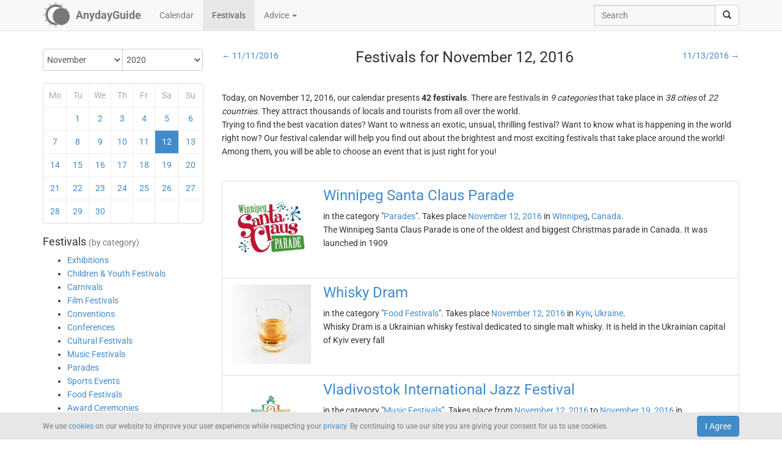

--- FILE ---
content_type: text/html; charset=UTF-8
request_url: https://anydayguide.com/festival/12-11-2016
body_size: 10222
content:
<!DOCTYPE html>
<html itemscope="itemscope" itemtype="https://schema.org/Article" lang="en" xmlns="http://www.w3.org/1999/xhtml" xml:lang="en" prefix="fb: http://ogp.me/ns/fb# og: http://ogp.me/ns#">
	<head>
	  	<meta http-equiv="content-type" content="text/html; charset=utf-8"/>
	  	<!--[if IE]><meta http-equiv="X-UA-Compatible" content="IE=edge,chrome=1"/><![endif]-->
	  	<title itemprop="name">AnydayGuide - Festivals for November 12, 2016</title>
	  	<meta name="description" itemprop="description" content="Check out our list of festivals, conferences, exhibitions, fairs, parades, and other fun events taking place around the world on November 12, 2016"/>
	  	<meta name="keywords" content="festivals, carnivals, film festivals, conventions, music festivals, parades, food and drink festivals, award ceremonies, fairs"/>
	  	<meta name="robots" content="all"/>
		<meta itemprop="author" content="AnydayGuide"/>
		<meta name="author" content="AnydayGuide"/>
		<meta name="viewport" content="width=device-width"/>
		<link rel="stylesheet" media="all" type="text/css" href="https://anydayguide.com/template/default/index.css?v=1.0262"/>
		<link rel="apple-touch-icon-precomposed" href="https://anydayguide.com/uploads/tools/apple-touch-icon-57x57-precomposed.png"/>
		<meta property="article:tag" content="festivals" />
		<meta property="article:tag" content="carnivals" />
		<meta property="article:tag" content="film festivals" />
		<meta property="article:tag" content="conventions" />
		<meta property="article:tag" content="music festivals" />
		<meta property="article:tag" content="parades" />
		<meta property="article:tag" content="food and drink festivals" />
		<meta property="article:tag" content="award ceremonies" />
		<meta property="article:tag" content="fairs" />
		<meta property="og:site_name" content="AnydayGuide"/>
		<meta property="og:title" content="AnydayGuide - Festivals for November 12, 2016"/>
		<meta property="og:description" content="Check out our list of festivals, conferences, exhibitions, fairs, parades, and other fun events taking place around the world on November 12, 2016"/>
		<meta property="og:image" content="https://anydayguide.com/uploads/tools/icon.png"/>
		<meta property="og:type" content="article"/>
		<meta property="og:url" content="https://anydayguide.com/festival/12-11-2016"/>
		<meta name="twitter:card" content="summary"/>
		<meta name="twitter:site" content="@AnydayGuide"/>
		<meta name="twitter:title" content="AnydayGuide - Festivals for November 12, 2016"/>
		<meta name="twitter:description" content="Check out our list of festivals, conferences, exhibitions, fairs, parades, and other fun events taking place around the world on November 12, 2016"/>
		<meta name="twitter:image:src" content="https://anydayguide.com/uploads/tools/icon.png"/>
		<meta name="twitter:domain" content="https://anydayguide.com"/>
		<meta name="twitter:creator" content="@AnydayGuide"/>
		<meta name="revisit-after" content="1 days"/>
		<meta name="msapplication-TileImage" content="https://anydayguide.com/uploads/tools/icon.png"/>
		<meta itemscope itemprop="mainEntityOfPage" itemType="https://schema.org/WebPage" itemid="https://anydayguide.com/festival/12-11-2016" content="AnydayGuide - Festivals for November 12, 2016"/>
		<link rel="shortcut icon" href="https://anydayguide.com/favicon.ico" type="image/x-icon"/>
		<link rel="alternate" href="https://anydayguide.com/rss.xml" type="application/rss+xml" title="AnydayGuide"/>
		<link rel="alternate" hreflang="en" href="https://anydayguide.com/festival/12-11-2016"/>
		<link rel="alternate" hreflang="x-default" href="https://anydayguide.com/festival/12-11-2016"/>
		<link rel="author" href="https://anydayguide.com/about"/>
		<link rel="publisher" href="https://anydayguide.com/about"/>
		<link rel="canonical" href="https://anydayguide.com/festival/12-11-2016"/>
		<link rel="preconnect" href="https://www.googletagmanager.com"/>
		<link rel="preconnect" href="https://stats.g.doubleclick.net"/>
		<link rel="preconnect" href="https://analytics.google.com"/>
		<link rel="dnsprefetch" href="https://pagead2.googlesyndication.com"/>
		<link rel="preconnect" href="https://fonts.gstatic.com"/>
		<link rel="dnsprefetch" href="https://td.doubleclick.net"/>
		<link rel="dnsprefetch" href="https://fonts.googleapis.com"/>
	</head>
	<body>
		<nav class="navbar navbar-default navbar-fixed-top hidden-print" role="navigation">
			<div class="container-fluid">
				<div class="container">
					<div class="navbar-header">
						<button type="button" class="navbar-toggle collapsed" data-toggle="collapse" data-target="#navbar" aria-expanded="false" role="button" aria-label="Top Menu" >
							<span class="sr-only"></span>
							<span class="icon-bar"></span>
							<span class="icon-bar"></span>
							<span class="icon-bar"></span>
						</button>
						<a class="navbar-brand" href="https://anydayguide.com" aria-label="AnydayGuide homepage">
							<span class="pull-left" style="margin-right: 10px; margin-top: -12px">
								<svg xmlns="http://www.w3.org/2000/svg" xmlns:xlink="http://www.w3.org/1999/xlink" height="44" viewBox="0 0 22 22" width="44"><g fill="#777"><path d="M10.688 2.15c-4.67.001-8.441 3.787-8.442 8.457s3.771 8.459 8.442 8.459c.671 0 1.322-.086 1.949-.234a7.315 7.315 0 0 1-2.655-1.672c-3.31-.352-5.902-3.151-5.902-6.553 0-3.64 2.967-6.591 6.608-6.591a6.54 6.54 0 0 1 3.07.764 7.315 7.315 0 0 1 1.365-.133 7.315 7.315 0 0 1 1.777.229 8.45 8.45 0 0 0-6.212-2.725z"/><circle cx="15.122" cy="11.961" r="6.967"/></g><path id="a" d="m10.706-.052.251 1.528h-.503z" fill="#777"/><g fill="#777"><use xlink:href="#a" transform="matrix(1.5 0 0 1.5 -5.353 -.356)"/><use xlink:href="#a" transform="rotate(30 14.153 .86) scale(1.5)"/><use xlink:href="#a" transform="rotate(60 13.775 6.128) scale(1.5)"/><use xlink:href="#a" transform="rotate(150 13.474 10.07) scale(1.5)"/><use xlink:href="#a" transform="matrix(-1.5 0 0 -1.5 26.806 21.527)"/><use xlink:href="#a" transform="rotate(-150 13.332 11.504) scale(1.5)"/><use xlink:href="#a" transform="rotate(-120 13.3 12.345) scale(1.5)"/><use xlink:href="#a" transform="matrix(0 -1.5 1.5 0 -.215 26.665)"/><use xlink:href="#a" transform="rotate(-60 13.031 15.4) scale(1.5)"/><use xlink:href="#a" transform="rotate(-30 12.651 20.839) scale(1.5)"/></g></svg>
							</span>
							<strong>AnydayGuide</strong>
						</a>
		        	</div>
					<div class="collapse navbar-collapse" id="navbar">
						<ul class="nav navbar-nav">
<li><a href="https://anydayguide.com">Calendar</a></li><li class="active"><a href="https://anydayguide.com/festival">Festivals</a></li><li class="dropdown"><a href="#" class="dropdown-toggle" data-toggle="dropdown">Advice <span class="caret"></span></a>
<ul class="dropdown-menu" role="menu"><li><a href="https://anydayguide.com/advice" title="All Advice">All Advice</a></li><li class="divider"></li><li><a href="https://anydayguide.com/1" title="Home &amp; Garden">Home &amp; Garden</a></li>
<li><a href="https://anydayguide.com/2" title="Recipes">Recipes</a></li>
<li><a href="https://anydayguide.com/3" title="Interior Design">Interior Design</a></li>
<li><a href="https://anydayguide.com/4" title="Health">Health</a></li>
<li><a href="https://anydayguide.com/5" title="Beaty &amp; Style">Beaty &amp; Style</a></li>
<li><a href="https://anydayguide.com/6" title="Dating &amp; Relationships">Dating &amp; Relationships</a></li>
<li><a href="https://anydayguide.com/7" title="Education &amp; Careers">Education &amp; Careers</a></li>
<li><a href="https://anydayguide.com/8" title="Kids &amp; Parenting">Kids &amp; Parenting</a></li>
<li><a href="https://anydayguide.com/9" title="Pets">Pets</a></li>
<li><a href="https://anydayguide.com/10" title="Tech">Tech</a></li>
<li><a href="https://anydayguide.com/11" title="Travel">Travel</a></li>
</ul>
</li>
</ul>
<ul class="nav navbar-nav navbar-right">
<li><form class="navbar-form navbar-left" role="search" method="get" action="https://anydayguide.com/search"><div class="input-group"><input type="text" class="form-control" name="q" placeholder="Search" id="search" /><span class="input-group-btn"><button class="btn btn-default" type="submit" aria-label="search"><span class="glyphicon glyphicon-search"></span></button></span></div></form></li></ul>

					</div>
				</div>
			</div>
		</nav>
		
		<div class="container">
			<article class="jumbotron" role="main">
			<div class="row row-offcanvas row-offcanvas-left">
<div class="col-xs-12 col-sm-5 col-md-3 sidebar-offcanvas"><div class="event calendar"><form method="post"><div class="input-group rounded">
	<div class="input-group-btn nbr">
<select name="month" class="form-control" onchange="submit()">
	<option value="0">January</option>
	<option value="1">February</option>
	<option value="2">March</option>
	<option value="3">April</option>
	<option value="4">May</option>
	<option value="5">June</option>
	<option value="6">July</option>
	<option value="7">August</option>
	<option value="8">September</option>
	<option value="9">October</option>
	<option value="10" selected="selected">November</option>
	<option value="11">December</option>
</select>
</div>	<div class="input-group-btn">
<select name="year" class="form-control" onchange="submit()">
	<option value="0">2020</option>
	<option value="1">2021</option>
	<option value="2">2022</option>
	<option value="3">2023</option>
	<option value="4">2024</option>
	<option value="5">2025</option>
	<option value="6">2026</option>
	<option value="7">2027</option>
	<option value="8">2028</option>
	<option value="9">2029</option>
	<option value="10">2030</option>
</select>
</div></div></form>
<div class="days">
<table style="width:100%;border:0" class="grid">
<colgroup><col style="width:14%" /><col style="width:14%" /><col style="width:14%" /><col style="width:14%" /><col style="width:14%" /><col style="width:15%" /><col style="width:15%" /></colgroup>
<tr><th>Mo</th><th>Tu</th><th>We</th><th>Th</th><th>Fr</th><th>Sa</th><th>Su</th></tr>
<tr>
<td>&nbsp;</td>
<td><a href="https://anydayguide.com/festival/01-11-2016" title="Festivals for November 1, 2016">1</a></td>
<td><a href="https://anydayguide.com/festival/02-11-2016" title="Festivals for November 2, 2016">2</a></td>
<td><a href="https://anydayguide.com/festival/03-11-2016" title="Festivals for November 3, 2016">3</a></td>
<td><a href="https://anydayguide.com/festival/04-11-2016" title="Festivals for November 4, 2016">4</a></td>
<td><a href="https://anydayguide.com/festival/05-11-2016" title="Festivals for November 5, 2016">5</a></td>
<td class="weekend"><a href="https://anydayguide.com/festival/06-11-2016" title="Festivals for November 6, 2016">6</a></td>
</tr>
<tr>
<td class="weekend"><a href="https://anydayguide.com/festival/07-11-2016" title="Festivals for November 7, 2016">7</a></td>
<td><a href="https://anydayguide.com/festival/08-11-2016" title="Festivals for November 8, 2016">8</a></td>
<td><a href="https://anydayguide.com/festival/09-11-2016" title="Festivals for November 9, 2016">9</a></td>
<td><a href="https://anydayguide.com/festival/10-11-2016" title="Festivals for November 10, 2016">10</a></td>
<td><a href="https://anydayguide.com/festival/11-11-2016" title="Festivals for November 11, 2016">11</a></td>
<td class="alert-info"><a href="https://anydayguide.com/festival/12-11-2016" title="Festivals for November 12, 2016">12</a></td>
<td class="weekend"><a href="https://anydayguide.com/festival/13-11-2016" title="Festivals for November 13, 2016">13</a></td>
</tr>
<tr>
<td class="weekend"><a href="https://anydayguide.com/festival/14-11-2016" title="Festivals for November 14, 2016">14</a></td>
<td><a href="https://anydayguide.com/festival/15-11-2016" title="Festivals for November 15, 2016">15</a></td>
<td><a href="https://anydayguide.com/festival/16-11-2016" title="Festivals for November 16, 2016">16</a></td>
<td><a href="https://anydayguide.com/festival/17-11-2016" title="Festivals for November 17, 2016">17</a></td>
<td><a href="https://anydayguide.com/festival/18-11-2016" title="Festivals for November 18, 2016">18</a></td>
<td><a href="https://anydayguide.com/festival/19-11-2016" title="Festivals for November 19, 2016">19</a></td>
<td class="weekend"><a href="https://anydayguide.com/festival/20-11-2016" title="Festivals for November 20, 2016">20</a></td>
</tr>
<tr>
<td class="weekend"><a href="https://anydayguide.com/festival/21-11-2016" title="Festivals for November 21, 2016">21</a></td>
<td><a href="https://anydayguide.com/festival/22-11-2016" title="Festivals for November 22, 2016">22</a></td>
<td><a href="https://anydayguide.com/festival/23-11-2016" title="Festivals for November 23, 2016">23</a></td>
<td><a href="https://anydayguide.com/festival/24-11-2016" title="Festivals for November 24, 2016">24</a></td>
<td><a href="https://anydayguide.com/festival/25-11-2016" title="Festivals for November 25, 2016">25</a></td>
<td><a href="https://anydayguide.com/festival/26-11-2016" title="Festivals for November 26, 2016">26</a></td>
<td class="weekend"><a href="https://anydayguide.com/festival/27-11-2016" title="Festivals for November 27, 2016">27</a></td>
</tr>
<tr>
<td class="weekend"><a href="https://anydayguide.com/festival/28-11-2016" title="Festivals for November 28, 2016">28</a></td>
<td><a href="https://anydayguide.com/festival/29-11-2016" title="Festivals for November 29, 2016">29</a></td>
<td><a href="https://anydayguide.com/festival/30-11-2016" title="Festivals for November 30, 2016">30</a></td>
<td>&nbsp;</td>
<td>&nbsp;</td>
<td>&nbsp;</td>
<td>&nbsp;</td>
</tr>
</table>
</div>
</div>
<h4>Festivals <small>(by category)</small></h4><nav><ul class="contentmenu">
<li><a href="https://anydayguide.com/festival/category/exhibitions" title="Exhibitions">Exhibitions</a></li>
<li><a href="https://anydayguide.com/festival/category/children-youth-festivals" title="Children &amp; Youth Festivals">Children &amp; Youth Festivals</a></li>
<li><a href="https://anydayguide.com/festival/category/carnivals" title="Carnivals">Carnivals</a></li>
<li><a href="https://anydayguide.com/festival/category/film-festivals" title="Film Festivals">Film Festivals</a></li>
<li><a href="https://anydayguide.com/festival/category/conventions" title="Conventions">Conventions</a></li>
<li><a href="https://anydayguide.com/festival/category/conferences" title="Conferences">Conferences</a></li>
<li><a href="https://anydayguide.com/festival/category/cultural-festivals" title="Cultural Festivals">Cultural Festivals</a></li>
<li><a href="https://anydayguide.com/festival/category/music-festivals" title="Music Festivals">Music Festivals</a></li>
<li><a href="https://anydayguide.com/festival/category/parades" title="Parades">Parades</a></li>
<li><a href="https://anydayguide.com/festival/category/sports-events" title="Sports Events">Sports Events</a></li>
<li><a href="https://anydayguide.com/festival/category/food-festivals" title="Food Festivals">Food Festivals</a></li>
<li><a href="https://anydayguide.com/festival/category/award-ceremonies" title="Award Ceremonies">Award Ceremonies</a></li>
<li><a href="https://anydayguide.com/festival/category/fairs" title="Fairs">Fairs</a></li>
<li><a href="https://anydayguide.com/festival/category/other-festivals" title="Other">Other Festivals</a></li>
</ul></nav>
<br /><ul class="list-group"><li class="list-group-item">&larr; <a href="https://anydayguide.com/festival/country">festivals by country</a></li><li class="list-group-item">&larr; <a href="https://anydayguide.com/festivals">all festivals</a></li></ul></div>
<div class="col-xs-12 col-sm-7 col-md-9">
<div class="row"><header>
					<div class="col-xs-12 col-sm-12 col-md-3 nw text-left"><a href="https://anydayguide.com/festival/11-11-2016">&larr; 11/11/2016</a></div>
					<div class="col-xs-12 col-sm-12 col-md-6"><h1 itemprop="headline">Festivals for November 12, 2016</h1></div>
					<div class="col-xs-12 col-sm-12 col-md-3 nw text-right"><a href="https://anydayguide.com/festival/13-11-2016">11/13/2016 &rarr;</a></div>
			</header></div>
<br /><p>Today, on November 12, 2016, our calendar presents <b>42 festivals</b>. There are festivals in <em>9 categories</em> that take place in <em>38 cities</em> of <em>22 countries</em>. They attract thousands of locals and tourists from all over the world.<br />Trying to find the best vacation dates? Want to witness an exotic, unsual, thrilling festival? Want to know what is happening in the world right now? Our festival calendar will help you find out about the brightest and most exciting festivals that take place around the world! Among them, you will be able to choose an event that is just right for you!</p><br /><section itemprop="articleBody"><ul class="list-group festival">
<li itemscope="itemscope" itemtype="http://schema.org/Event" class="list-group-item">
<h3 class="title"><a href="https://anydayguide.com/festival/893-winniped-santa-claus-parade" itemprop="url"><img src="//anydayguide.com/uploads/festivals/parades/winnipeg-santa-parade.jpg" alt="Winnipeg Santa Claus Parade" itemprop="image" width="130" /><span itemprop="name" class="link">Winnipeg Santa Claus Parade</span></a></h3> in the category "<a href="https://anydayguide.com/festival/category/parades">Parades</a>". Takes place  <a href="https://anydayguide.com/festival/12-11-2016">November 12, 2016</a> in <span itemprop="location" itemscope="itemscope" itemtype="http://schema.org/Place"><meta itemprop="name" content="Winnipeg Santa Claus Parade"/><span itemprop="address" itemscope itemtype="http://schema.org/PostalAddress"><meta itemprop="addressCountry" content="CA"/> <a href="https://anydayguide.com/festival/city/winnipeg"><span itemprop="addressLocality">WInnipeg</span></a>, </span></span>
 <span> <a href="https://anydayguide.com/festival/country/ca"><span>Canada</span></a>.</span><meta itemprop="startDate" content="2016-11-12"/>
<meta itemprop="endDate" content="2016-11-12"/>
<div itemprop="description">The Winnipeg Santa Claus Parade is one of the oldest and biggest Christmas parade in Canada. It was launched in 1909</div></li>
<li itemscope="itemscope" itemtype="http://schema.org/Event" class="list-group-item">
<h3 class="title"><a href="https://anydayguide.com/festival/310-whisky-dram" itemprop="url"><img src="//anydayguide.com/uploads/festivals/food-and-drinks/whisky-dram-festival-s.jpg" alt="Whisky Dram" itemprop="image" width="130" /><span itemprop="name" class="link">Whisky Dram</span></a></h3> in the category "<a href="https://anydayguide.com/festival/category/food-festivals">Food Festivals</a>". Takes place  <a href="https://anydayguide.com/festival/12-11-2016">November 12, 2016</a> in <span itemprop="location" itemscope="itemscope" itemtype="http://schema.org/Place"><meta itemprop="name" content="Whisky Dram"/><span itemprop="address" itemscope itemtype="http://schema.org/PostalAddress"><meta itemprop="addressCountry" content="UA"/> <a href="https://anydayguide.com/festival/city/kyiv"><span itemprop="addressLocality">Kyiv</span></a>, </span></span>
 <span> <a href="https://anydayguide.com/festival/country/ua"><span>Ukraine</span></a>.</span><meta itemprop="startDate" content="2016-11-12"/>
<meta itemprop="endDate" content="2016-11-12"/>
<div itemprop="description">Whisky Dram is a Ukrainian whisky festival dedicated to single malt whisky. It is held in the Ukrainian capital of Kyiv every fall</div></li>
<li itemscope="itemscope" itemtype="http://schema.org/Event" class="list-group-item">
<h3 class="title"><a href="https://anydayguide.com/festival/2695-vladivostok-international-jazz-festival" itemprop="url"><img src="//anydayguide.com/uploads/festivals/music/vladivostok-jazz.jpg" alt="Vladivostok International Jazz Festival" itemprop="image" width="130" /><span itemprop="name" class="link">Vladivostok International Jazz Festival</span></a></h3> in the category "<a href="https://anydayguide.com/festival/category/music-festivals">Music Festivals</a>". Takes place from <a href="https://anydayguide.com/festival/12-11-2016">November 12, 2016</a> to <a href="https://anydayguide.com/festival/19-11-2016">November 19, 2016</a> in <span itemprop="location" itemscope="itemscope" itemtype="http://schema.org/Place"><meta itemprop="name" content="Vladivostok International Jazz Festival"/><span itemprop="address" itemscope itemtype="http://schema.org/PostalAddress"><meta itemprop="addressCountry" content="RU"/> <a href="https://anydayguide.com/festival/city/vladivostok"><span itemprop="addressLocality">Vladivostok</span></a>, </span></span>
 <span> <a href="https://anydayguide.com/festival/country/ru"><span>Russia</span></a>.</span><meta itemprop="startDate" content="2016-11-12"/>
<meta itemprop="endDate" content="2016-11-19"/>
<div itemprop="description">The Vladivostok International Jazz Festival is one of the most important cultural events in Primorsky Krai. It has been held every November since 2004</div></li>
<li itemscope="itemscope" itemtype="http://schema.org/Event" class="list-group-item">
<h3 class="title"><a href="https://anydayguide.com/festival/814-glow-eindhoven" itemprop="url"><img src="//anydayguide.com/uploads/festivals/other/glow-eindhoven.jpg" alt="GLOW Eindhoven" itemprop="image" width="130" /><span itemprop="name" class="link">GLOW Eindhoven</span></a></h3> in the category "<a href="https://anydayguide.com/festival/category/other-festivals">Other</a>". Takes place from <a href="https://anydayguide.com/festival/12-11-2016">November 12, 2016</a> to <a href="https://anydayguide.com/festival/19-11-2016">November 19, 2016</a> in <span itemprop="location" itemscope="itemscope" itemtype="http://schema.org/Place"><meta itemprop="name" content="GLOW Eindhoven"/><span itemprop="address" itemscope itemtype="http://schema.org/PostalAddress"><meta itemprop="addressCountry" content="NL"/> <a href="https://anydayguide.com/festival/city/eindhoven"><span itemprop="addressLocality">Eindhoven</span></a>, </span></span>
 <span> <a href="https://anydayguide.com/festival/country/nl"><span>Netherlands</span></a>.</span><meta itemprop="startDate" content="2016-11-12"/>
<meta itemprop="endDate" content="2016-11-19"/>
<div itemprop="description">GLOW Eindhoven is an annual light festival held in the Dutch city of Eindhoven. It was launched in 2006</div></li>
<li itemscope="itemscope" itemtype="http://schema.org/Event" class="list-group-item">
<h3 class="title"><a href="https://anydayguide.com/festival/1450-istanbul-book-fair" itemprop="url"><img src="//anydayguide.com/uploads/festivals/markets/istanbul-book-fair.jpg" alt="Istanbul Book Fair" itemprop="image" width="130" /><span itemprop="name" class="link">Istanbul Book Fair</span></a></h3> in the category "<a href="https://anydayguide.com/festival/category/fairs">Fairs</a>". Takes place from <a href="https://anydayguide.com/festival/12-11-2016">November 12, 2016</a> to <a href="https://anydayguide.com/festival/20-11-2016">November 20, 2016</a> in <span itemprop="location" itemscope="itemscope" itemtype="http://schema.org/Place"><meta itemprop="name" content="Istanbul Book Fair"/><span itemprop="address" itemscope itemtype="http://schema.org/PostalAddress"><meta itemprop="addressCountry" content="TR"/> <a href="https://anydayguide.com/festival/city/istanbul"><span itemprop="addressLocality">Istanbul</span></a>, </span></span>
 <span> <a href="https://anydayguide.com/festival/country/tr"><span>Turkey</span></a>.</span><meta itemprop="startDate" content="2016-11-12"/>
<meta itemprop="endDate" content="2016-11-20"/>
<div itemprop="description">The Istanbul Book Fair is the largest event of its kind in Turkey and one of the most attended book fairs in Europe</div></li>
<li itemscope="itemscope" itemtype="http://schema.org/Event" class="list-group-item">
<h3 class="title"><a href="https://anydayguide.com/festival/877-adelaide-christmas-pageant" itemprop="url"><img src="//anydayguide.com/uploads/festivals/parades/adelaide-christmas-pageant.jpg" alt="Adelaide Christmas Pageant" itemprop="image" width="130" /><span itemprop="name" class="link">Adelaide Christmas Pageant</span></a></h3> in the category "<a href="https://anydayguide.com/festival/category/parades">Parades</a>". Takes place  <a href="https://anydayguide.com/festival/12-11-2016">November 12, 2016</a> in <span itemprop="location" itemscope="itemscope" itemtype="http://schema.org/Place"><meta itemprop="name" content="Adelaide Christmas Pageant"/><span itemprop="address" itemscope itemtype="http://schema.org/PostalAddress"><meta itemprop="addressCountry" content="AU"/> <a href="https://anydayguide.com/festival/city/adelaide"><span itemprop="addressLocality">Adelaide</span></a>, </span></span>
 <span> <a href="https://anydayguide.com/festival/country/au"><span>Australia</span></a>.</span><meta itemprop="startDate" content="2016-11-12"/>
<meta itemprop="endDate" content="2016-11-12"/>
<div itemprop="description">The Adelaide Christmas Pageant is a large Christmas parade that kicks off the Christmas season in Australia</div></li>
<li itemscope="itemscope" itemtype="http://schema.org/Event" class="list-group-item">
<h3 class="title"><a href="https://anydayguide.com/festival/354-san-miniato-white-truffle-fair" itemprop="url"><img src="//anydayguide.com/uploads/festivals/markets/white-truffle-fair-san-miniato.jpg" alt="White Truffle Fair in San Miniato" itemprop="image" width="130" /><span itemprop="name" class="link">White Truffle Fair in San Miniato</span></a></h3> in the category "<a href="https://anydayguide.com/festival/category/fairs">Fairs</a>". Takes place from <a href="https://anydayguide.com/festival/12-11-2016">November 12, 2016</a> to <a href="https://anydayguide.com/festival/27-11-2016">November 27, 2016</a> in <span itemprop="location" itemscope="itemscope" itemtype="http://schema.org/Place"><meta itemprop="name" content="White Truffle Fair in San Miniato"/><span itemprop="address" itemscope itemtype="http://schema.org/PostalAddress"><meta itemprop="addressCountry" content="IT"/> <a href="https://anydayguide.com/festival/city/san-miniato"><span itemprop="addressLocality">San Miniato</span></a>, </span></span>
 <span> <a href="https://anydayguide.com/festival/country/it"><span>Italy</span></a>.</span><meta itemprop="startDate" content="2016-11-12"/>
<meta itemprop="endDate" content="2016-11-27"/>
<div itemprop="description">The White Truffle Fair in San Miniato is one of the largest truffle festivals in Italy. It is held during the last three weekends in November</div></li>
<li itemscope="itemscope" itemtype="http://schema.org/Event" class="list-group-item">
<h3 class="title"><a href="https://anydayguide.com/festival/534-camerimage" itemprop="url"><img src="//anydayguide.com/uploads/festivals/film/camerimage.jpg" alt="Camerimage" itemprop="image" width="130" /><span itemprop="name" class="link">Camerimage</span></a></h3> in the category "<a href="https://anydayguide.com/festival/category/film-festivals">Film Festivals</a>". Takes place from <a href="https://anydayguide.com/festival/12-11-2016">November 12, 2016</a> to <a href="https://anydayguide.com/festival/19-11-2016">November 19, 2016</a> in <span itemprop="location" itemscope="itemscope" itemtype="http://schema.org/Place"><meta itemprop="name" content="Camerimage"/><span itemprop="address" itemscope itemtype="http://schema.org/PostalAddress"><meta itemprop="addressCountry" content="PL"/> <a href="https://anydayguide.com/festival/city/bydgoszcz"><span itemprop="addressLocality">Bydgoszcz</span></a>, </span></span>
 <span> <a href="https://anydayguide.com/festival/country/pl"><span>Poland</span></a>.</span><meta itemprop="startDate" content="2016-11-12"/>
<meta itemprop="endDate" content="2016-11-19"/>
<div itemprop="description">Camerimage is an international film festival held in Poland every November, it is dedicated to cinematography as an art</div></li>
<li itemscope="itemscope" itemtype="http://schema.org/Event" class="list-group-item">
<h3 class="title"><a href="https://anydayguide.com/festival/639-zagreb-film-festival" itemprop="url"><img src="//anydayguide.com/uploads/festivals/film/zagreb-logo.jpg" alt="Zagreb Film Festival" itemprop="image" width="130" /><span itemprop="name" class="link">Zagreb Film Festival</span></a></h3> in the category "<a href="https://anydayguide.com/festival/category/film-festivals">Film Festivals</a>". Takes place from <a href="https://anydayguide.com/festival/12-11-2016">November 12, 2016</a> to <a href="https://anydayguide.com/festival/20-11-2016">November 20, 2016</a> in <span itemprop="location" itemscope="itemscope" itemtype="http://schema.org/Place"><meta itemprop="name" content="Zagreb Film Festival"/><span itemprop="address" itemscope itemtype="http://schema.org/PostalAddress"><meta itemprop="addressCountry" content="HR"/> <a href="https://anydayguide.com/festival/city/zagreb"><span itemprop="addressLocality">Zagreb</span></a>, </span></span>
 <span> <a href="https://anydayguide.com/festival/country/hr"><span>Croatia</span></a>.</span><meta itemprop="startDate" content="2016-11-12"/>
<meta itemprop="endDate" content="2016-11-20"/>
<div itemprop="description">The Zagreb Film Festival is an annual international film festival held in the capital of Croatia. It was inaugurated in 2003</div></li>
<li itemscope="itemscope" itemtype="http://schema.org/Event" class="list-group-item">
<h3 class="title"><a href="https://anydayguide.com/festival/542-cork-film-festival" itemprop="url"><img src="//anydayguide.com/uploads/festivals/film/cork-international-film-festival.jpg" alt="Cork International Film Festival" itemprop="image" width="130" /><span itemprop="name" class="link">Cork International Film Festival</span></a></h3> in the category "<a href="https://anydayguide.com/festival/category/film-festivals">Film Festivals</a>". Takes place from <a href="https://anydayguide.com/festival/11-11-2016">November 11, 2016</a> to <a href="https://anydayguide.com/festival/20-11-2016">November 20, 2016</a> in <span itemprop="location" itemscope="itemscope" itemtype="http://schema.org/Place"><meta itemprop="name" content="Cork International Film Festival"/><span itemprop="address" itemscope itemtype="http://schema.org/PostalAddress"><meta itemprop="addressCountry" content="IE"/> <a href="https://anydayguide.com/festival/city/cork"><span itemprop="addressLocality">Cork</span></a>, </span></span>
 <span> <a href="https://anydayguide.com/festival/country/ie"><span>Ireland</span></a>.</span><meta itemprop="startDate" content="2016-11-11"/>
<meta itemprop="endDate" content="2016-11-20"/>
<div itemprop="description">The Cork International Film Festival is an annual film festival held in Ireland, it is the largest and oldest-running film festival in the country</div></li>
<li itemscope="itemscope" itemtype="http://schema.org/Event" class="list-group-item">
<h3 class="title"><a href="https://anydayguide.com/festival/1907-novacon" itemprop="url"><img src="//anydayguide.com/uploads/festivals/conventions/novacon.jpg" alt="Novacon" itemprop="image" width="130" /><span itemprop="name" class="link">Novacon</span></a></h3> in the category "<a href="https://anydayguide.com/festival/category/conventions">Conventions</a>". Takes place from <a href="https://anydayguide.com/festival/11-11-2016">November 11, 2016</a> to <a href="https://anydayguide.com/festival/13-11-2016">November 13, 2016</a> in <span itemprop="location" itemscope="itemscope" itemtype="http://schema.org/Place"><meta itemprop="name" content="Novacon"/><span itemprop="address" itemscope itemtype="http://schema.org/PostalAddress"><meta itemprop="addressCountry" content="GB"/> <a href="https://anydayguide.com/festival/city/nottingham"><span itemprop="addressLocality">Nottingham</span></a>, </span></span>
 <span> <a href="https://anydayguide.com/festival/country/gb"><span>United Kingdom</span></a>.</span><meta itemprop="startDate" content="2016-11-11"/>
<meta itemprop="endDate" content="2016-11-13"/>
<div itemprop="description">Novacon is an annual science fiction convention held in the English Midlands. It was launched in 1971</div></li>
<li itemscope="itemscope" itemtype="http://schema.org/Event" class="list-group-item">
<h3 class="title"><a href="https://anydayguide.com/festival/1298-rhode-island-comic-con" itemprop="url"><img src="//anydayguide.com/uploads/festivals/conventions/rhode-island-comic-con.png" alt="Rhode Island Comic Con" itemprop="image" width="130" /><span itemprop="name" class="link">Rhode Island Comic Con</span></a></h3> in the category "<a href="https://anydayguide.com/festival/category/conventions">Conventions</a>". Takes place from <a href="https://anydayguide.com/festival/11-11-2016">November 11, 2016</a> to <a href="https://anydayguide.com/festival/13-11-2016">November 13, 2016</a> in <span itemprop="location" itemscope="itemscope" itemtype="http://schema.org/Place"><meta itemprop="name" content="Rhode Island Comic Con"/><span itemprop="address" itemscope itemtype="http://schema.org/PostalAddress"><meta itemprop="addressCountry" content="US"/> <a href="https://anydayguide.com/festival/city/providence"><span itemprop="addressLocality">Providence</span></a>, </span></span>
 <span> <a href="https://anydayguide.com/festival/country/us"><span>USA</span></a>.</span><meta itemprop="startDate" content="2016-11-11"/>
<meta itemprop="endDate" content="2016-11-13"/>
<div itemprop="description">Rhode Island Comic Con is an annual three-day fan convention held in Providence. It was inaugurated in 2012</div></li>
<li itemscope="itemscope" itemtype="http://schema.org/Event" class="list-group-item">
<h3 class="title"><a href="https://anydayguide.com/festival/495-budapest-christmas-market" itemprop="url"><img src="//anydayguide.com/uploads/festivals/markets/budapest-christmas.jpg" alt="Budapest Christmas Market" itemprop="image" width="130" /><span itemprop="name" class="link">Budapest Christmas Market</span></a></h3> in the category "<a href="https://anydayguide.com/festival/category/fairs">Fairs</a>". Takes place from <a href="https://anydayguide.com/festival/11-11-2016">November 11, 2016</a> to <a href="https://anydayguide.com/festival/06-01-2017">January 6, 2017</a> in <span itemprop="location" itemscope="itemscope" itemtype="http://schema.org/Place"><meta itemprop="name" content="Budapest Christmas Market"/><span itemprop="address" itemscope itemtype="http://schema.org/PostalAddress"><meta itemprop="addressCountry" content="HU"/> <a href="https://anydayguide.com/festival/city/budapest"><span itemprop="addressLocality">Budapest</span></a>, </span></span>
 <span> <a href="https://anydayguide.com/festival/country/hu"><span>Hungary</span></a>.</span><meta itemprop="startDate" content="2016-11-11"/>
<meta itemprop="endDate" content="2017-01-06"/>
<div itemprop="description">The Vörösmarty Square Christmas Market is the largest Christmas market in Budapest. It is considered one of the best in Europe</div></li>
<li itemscope="itemscope" itemtype="http://schema.org/Event" class="list-group-item">
<h3 class="title"><a href="https://anydayguide.com/festival/2239-interfolk-in-russia" itemprop="url"><img src="//anydayguide.com/uploads/festivals/cultural/interfolk.jpg" alt="INTERFOLK in Russia International Folklore Festival" itemprop="image" width="130" /><span itemprop="name" class="link">INTERFOLK in Russia International Folklore Festival</span></a></h3> in the category "<a href="https://anydayguide.com/festival/category/cultural-festivals">Cultural Festivals</a>". Takes place from <a href="https://anydayguide.com/festival/11-11-2016">November 11, 2016</a> to <a href="https://anydayguide.com/festival/15-11-2016">November 15, 2016</a> in <span itemprop="location" itemscope="itemscope" itemtype="http://schema.org/Place"><meta itemprop="name" content="INTERFOLK in Russia International Folklore Festival"/><span itemprop="address" itemscope itemtype="http://schema.org/PostalAddress"><meta itemprop="addressCountry" content="RU"/> <a href="https://anydayguide.com/festival/city/saint-petersburg"><span itemprop="addressLocality">Saint Petersburg</span></a>, </span></span>
 <span> <a href="https://anydayguide.com/festival/country/ru"><span>Russia</span></a>.</span><meta itemprop="startDate" content="2016-11-11"/>
<meta itemprop="endDate" content="2016-11-15"/>
<div itemprop="description">The INTERFOLK in Russia International Folklore Festival is held every fall in Russia&#039;s cultural capital of Saint Petersburg</div></li>
<li itemscope="itemscope" itemtype="http://schema.org/Event" class="list-group-item">
<h3 class="title"><a href="https://anydayguide.com/festival/216-tallin-black-nights-film-festival" itemprop="url"><img src="//anydayguide.com/uploads/festivals/film/poff.png" alt="Tallinn Black Nights Film Festival" itemprop="image" width="130" /><span itemprop="name" class="link">Tallinn Black Nights Film Festival</span></a></h3> in the category "<a href="https://anydayguide.com/festival/category/film-festivals">Film Festivals</a>". Takes place from <a href="https://anydayguide.com/festival/11-11-2016">November 11, 2016</a> to <a href="https://anydayguide.com/festival/27-11-2016">November 27, 2016</a> in <span itemprop="location" itemscope="itemscope" itemtype="http://schema.org/Place"><meta itemprop="name" content="Tallinn Black Nights Film Festival"/><span itemprop="address" itemscope itemtype="http://schema.org/PostalAddress"><meta itemprop="addressCountry" content="EE"/> <a href="https://anydayguide.com/festival/city/tallinn"><span itemprop="addressLocality">Tallinn</span></a>, </span></span>
 <span> <a href="https://anydayguide.com/festival/country/ee"><span>Estonia</span></a>.</span><meta itemprop="startDate" content="2016-11-11"/>
<meta itemprop="endDate" content="2016-11-27"/>
<div itemprop="description">The Tallinn Black Nights Film Festival is the only A list international film festival in the Baltic region. It was inaugurated in 1997</div></li>
<li itemscope="itemscope" itemtype="http://schema.org/Event" class="list-group-item">
<h3 class="title"><a href="https://anydayguide.com/festival/1309-fan-expo-vancouver" itemprop="url"><img src="//anydayguide.com/uploads/festivals/conventions/fan-expo-vancouver.png" alt="Fan Expo Vancouver" itemprop="image" width="130" /><span itemprop="name" class="link">Fan Expo Vancouver</span></a></h3> in the category "<a href="https://anydayguide.com/festival/category/conventions">Conventions</a>". Takes place from <a href="https://anydayguide.com/festival/11-11-2016">November 11, 2016</a> to <a href="https://anydayguide.com/festival/13-11-2016">November 13, 2016</a> in <span itemprop="location" itemscope="itemscope" itemtype="http://schema.org/Place"><meta itemprop="name" content="Fan Expo Vancouver"/><span itemprop="address" itemscope itemtype="http://schema.org/PostalAddress"><meta itemprop="addressCountry" content="CA"/> <a href="https://anydayguide.com/festival/city/vancouver"><span itemprop="addressLocality">Vancouver</span></a>, </span></span>
 <span> <a href="https://anydayguide.com/festival/country/ca"><span>Canada</span></a>.</span><meta itemprop="startDate" content="2016-11-11"/>
<meta itemprop="endDate" content="2016-11-13"/>
<div itemprop="description">Fan Expo Vancouver is an annual fan convention held in Vancouver, British Columbia. It is run by Informa PLC</div></li>
<li itemscope="itemscope" itemtype="http://schema.org/Event" class="list-group-item">
<h3 class="title"><a href="https://anydayguide.com/festival/2648-london-jazz-festival" itemprop="url"><img src="//anydayguide.com/uploads/festivals/music/london-jazz-festival.jpg" alt="London Jazz Festival" itemprop="image" width="130" /><span itemprop="name" class="link">London Jazz Festival</span></a></h3> in the category "<a href="https://anydayguide.com/festival/category/music-festivals">Music Festivals</a>". Takes place from <a href="https://anydayguide.com/festival/11-11-2016">November 11, 2016</a> to <a href="https://anydayguide.com/festival/20-11-2016">November 20, 2016</a> in <span itemprop="location" itemscope="itemscope" itemtype="http://schema.org/Place"><meta itemprop="name" content="London Jazz Festival"/><span itemprop="address" itemscope itemtype="http://schema.org/PostalAddress"><meta itemprop="addressCountry" content="GB"/> <a href="https://anydayguide.com/festival/city/london"><span itemprop="addressLocality">London</span></a>, </span></span>
 <span> <a href="https://anydayguide.com/festival/country/gb"><span>United Kingdom</span></a>.</span><meta itemprop="startDate" content="2016-11-11"/>
<meta itemprop="endDate" content="2016-11-20"/>
<div itemprop="description">London Jazz Festival is held in the capital of the UK every November since 1992. It started as part of the Camden Festival</div></li>
<li itemscope="itemscope" itemtype="http://schema.org/Event" class="list-group-item">
<h3 class="title"><a href="https://anydayguide.com/festival/738-glasgow-christmas-market" itemprop="url"><img src="//anydayguide.com/uploads/festivals/markets/glasgow-christmas-market-s.jpg" alt="Glasgow Christmas Market" itemprop="image" width="130" /><span itemprop="name" class="link">Glasgow Christmas Market</span></a></h3> in the category "<a href="https://anydayguide.com/festival/category/fairs">Fairs</a>". Takes place from <a href="https://anydayguide.com/festival/11-11-2016">November 11, 2016</a> to <a href="https://anydayguide.com/festival/22-12-2016">December 22, 2016</a> in <span itemprop="location" itemscope="itemscope" itemtype="http://schema.org/Place"><meta itemprop="name" content="Glasgow Christmas Market"/><span itemprop="address" itemscope itemtype="http://schema.org/PostalAddress"><meta itemprop="addressCountry" content="GB"/> <a href="https://anydayguide.com/festival/city/glasgow"><span itemprop="addressLocality">Glasgow</span></a>, </span></span>
 <span> <a href="https://anydayguide.com/festival/country/gb"><span>United Kingdom</span></a>.</span><meta itemprop="startDate" content="2016-11-11"/>
<meta itemprop="endDate" content="2016-12-22"/>
<div itemprop="description">One of the largest Christmas markets in Scotland is held in Glasgow. The Glasgow Christmas market takes place in St. Enoch Square</div></li>
<li itemscope="itemscope" itemtype="http://schema.org/Event" class="list-group-item">
<h3 class="title"><a href="https://anydayguide.com/festival/1016-sao-paulo-motor-show" itemprop="url"><img src="//anydayguide.com/uploads/festivals/exhibitions/sda-s.jpg" alt="São Paulo International Motor Show" itemprop="image" width="130" /><span itemprop="name" class="link">São Paulo International Motor Show</span></a></h3> in the category "<a href="https://anydayguide.com/festival/category/exhibitions">Exhibitions</a>". Takes place from <a href="https://anydayguide.com/festival/10-11-2016">November 10, 2016</a> to <a href="https://anydayguide.com/festival/20-11-2016">November 20, 2016</a> in <span itemprop="location" itemscope="itemscope" itemtype="http://schema.org/Place"><meta itemprop="name" content="São Paulo International Motor Show"/><span itemprop="address" itemscope itemtype="http://schema.org/PostalAddress"><meta itemprop="addressCountry" content="BR"/> <a href="https://anydayguide.com/festival/city/sao-paulo"><span itemprop="addressLocality">São Paulo</span></a>, </span></span>
 <span> <a href="https://anydayguide.com/festival/country/br"><span>Brazil</span></a>.</span><meta itemprop="startDate" content="2016-11-10"/>
<meta itemprop="endDate" content="2016-11-20"/>
<div itemprop="description">The São Paulo International Motor Show takes place every October or November since 1960</div></li>
<li itemscope="itemscope" itemtype="http://schema.org/Event" class="list-group-item">
<h3 class="title"><a href="https://anydayguide.com/festival/1343-nyc-horror-film-festival" itemprop="url"><img src="//anydayguide.com/uploads/festivals/film/nyc-horror.jpg" alt="New York City Horror Film Festival" itemprop="image" width="130" /><span itemprop="name" class="link">New York City Horror Film Festival</span></a></h3> in the category "<a href="https://anydayguide.com/festival/category/film-festivals">Film Festivals</a>". Takes place from <a href="https://anydayguide.com/festival/10-11-2016">November 10, 2016</a> to <a href="https://anydayguide.com/festival/13-11-2016">November 13, 2016</a> in <span itemprop="location" itemscope="itemscope" itemtype="http://schema.org/Place"><meta itemprop="name" content="New York City Horror Film Festival"/><span itemprop="address" itemscope itemtype="http://schema.org/PostalAddress"><meta itemprop="addressCountry" content="US"/> <a href="https://anydayguide.com/festival/city/new-york"><span itemprop="addressLocality">New York</span></a>, </span></span>
 <span> <a href="https://anydayguide.com/festival/country/us"><span>USA</span></a>.</span><meta itemprop="startDate" content="2016-11-10"/>
<meta itemprop="endDate" content="2016-11-13"/>
<div itemprop="description">The New York City Horror Film Festival is held every November since 2001, it is one of the most respectable genre film festivals</div></li>
<li itemscope="itemscope" itemtype="http://schema.org/Event" class="list-group-item">
<h3 class="title"><a href="https://anydayguide.com/festival/712-dublin-book-festival" itemprop="url"><img src="//anydayguide.com/uploads/festivals/cultural/dublin-book-festival.jpg" alt="Dublin Book Festival" itemprop="image" width="130" /><span itemprop="name" class="link">Dublin Book Festival</span></a></h3> in the category "<a href="https://anydayguide.com/festival/category/cultural-festivals">Cultural Festivals</a>". Takes place from <a href="https://anydayguide.com/festival/10-11-2016">November 10, 2016</a> to <a href="https://anydayguide.com/festival/13-11-2016">November 13, 2016</a> in <span itemprop="location" itemscope="itemscope" itemtype="http://schema.org/Place"><meta itemprop="name" content="Dublin Book Festival"/><span itemprop="address" itemscope itemtype="http://schema.org/PostalAddress"><meta itemprop="addressCountry" content="IE"/> <a href="https://anydayguide.com/festival/city/dublin"><span itemprop="addressLocality">Dublin</span></a>, </span></span>
 <span> <a href="https://anydayguide.com/festival/country/ie"><span>Ireland</span></a>.</span><meta itemprop="startDate" content="2016-11-10"/>
<meta itemprop="endDate" content="2016-11-13"/>
<div itemprop="description">The Dublin Book Festival is an annual literary festival held in the capital of Ireland since 2006. It takes place in the Temple Bar district</div></li>
<li itemscope="itemscope" itemtype="http://schema.org/Event" class="list-group-item">
<h3 class="title"><a href="https://anydayguide.com/festival/880-fieracavalli" itemprop="url"><img src="//anydayguide.com/uploads/festivals/exhibitions/fieracavalli.jpg" alt="Fieracavalli" itemprop="image" width="130" /><span itemprop="name" class="link">Fieracavalli</span></a></h3> in the category "<a href="https://anydayguide.com/festival/category/exhibitions">Exhibitions</a>". Takes place from <a href="https://anydayguide.com/festival/10-11-2016">November 10, 2016</a> to <a href="https://anydayguide.com/festival/13-11-2016">November 13, 2016</a> in <span itemprop="location" itemscope="itemscope" itemtype="http://schema.org/Place"><meta itemprop="name" content="Fieracavalli"/><span itemprop="address" itemscope itemtype="http://schema.org/PostalAddress"><meta itemprop="addressCountry" content="IT"/> <a href="https://anydayguide.com/festival/city/verona"><span itemprop="addressLocality">Verona</span></a>, </span></span>
 <span> <a href="https://anydayguide.com/festival/country/it"><span>Italy</span></a>.</span><meta itemprop="startDate" content="2016-11-10"/>
<meta itemprop="endDate" content="2016-11-13"/>
<div itemprop="description">Fieracavalli is an annual equestrian show held in Verona, Italy. It is the country&#039;s most important equestrian event</div></li>
<li itemscope="itemscope" itemtype="http://schema.org/Event" class="list-group-item">
<h3 class="title"><a href="https://anydayguide.com/festival/292-taste-of-melbourne" itemprop="url"><img src="//anydayguide.com/uploads/festivals/food-and-drinks/taste-of-melbourne-s.jpg" alt="Taste of Melbourne" itemprop="image" width="130" /><span itemprop="name" class="link">Taste of Melbourne</span></a></h3> in the category "<a href="https://anydayguide.com/festival/category/food-festivals">Food Festivals</a>". Takes place from <a href="https://anydayguide.com/festival/10-11-2016">November 10, 2016</a> to <a href="https://anydayguide.com/festival/13-11-2016">November 13, 2016</a> in <span itemprop="location" itemscope="itemscope" itemtype="http://schema.org/Place"><meta itemprop="name" content="Taste of Melbourne"/><span itemprop="address" itemscope itemtype="http://schema.org/PostalAddress"><meta itemprop="addressCountry" content="AU"/> <a href="https://anydayguide.com/festival/city/melbourne"><span itemprop="addressLocality">Melbourne</span></a>, </span></span>
 <span> <a href="https://anydayguide.com/festival/country/au"><span>Australia</span></a>.</span><meta itemprop="startDate" content="2016-11-10"/>
<meta itemprop="endDate" content="2016-11-13"/>
<div itemprop="description">Taste of Melbourne is an annual food festival held in Melbourne every November</div></li>
<li itemscope="itemscope" itemtype="http://schema.org/Event" class="list-group-item">
<h3 class="title"><a href="https://anydayguide.com/festival/494-golden-horse" itemprop="url"><img src="//anydayguide.com/uploads/festivals/film/golden-horse.png" alt="Taipei Golden Horse Film Festival and Awards" itemprop="image" width="130" /><span itemprop="name" class="link">Taipei Golden Horse Film Festival and Awards</span></a></h3> in the category "<a href="https://anydayguide.com/festival/category/film-festivals">Film Festivals</a>". Takes place from <a href="https://anydayguide.com/festival/09-11-2016">November 9, 2016</a> to <a href="https://anydayguide.com/festival/29-11-2016">November 29, 2016</a> in <span itemprop="location" itemscope="itemscope" itemtype="http://schema.org/Place"><meta itemprop="name" content="Taipei Golden Horse Film Festival and Awards"/><span itemprop="address" itemscope itemtype="http://schema.org/PostalAddress"><meta itemprop="addressCountry" content="TW"/> <a href="https://anydayguide.com/festival/city/taipei"><span itemprop="addressLocality">Taipei</span></a>, </span></span>
 <span> <a href="https://anydayguide.com/festival/country/tw"><span>Taiwan</span></a>.</span><meta itemprop="startDate" content="2016-11-09"/>
<meta itemprop="endDate" content="2016-11-29"/>
<div itemprop="description">The Taipei Golden Horse Film Festival and Awards is held annually in the capital of Taiwan, it was inaugurated in 1962</div></li>
<li itemscope="itemscope" itemtype="http://schema.org/Event" class="list-group-item">
<h3 class="title"><a href="https://anydayguide.com/festival/616-stockholm-film-festival" itemprop="url"><img src="//anydayguide.com/uploads/festivals/film/stockholm.jpg" alt="Stockholm International Film Festival" itemprop="image" width="130" /><span itemprop="name" class="link">Stockholm International Film Festival</span></a></h3> in the category "<a href="https://anydayguide.com/festival/category/film-festivals">Film Festivals</a>". Takes place from <a href="https://anydayguide.com/festival/09-11-2016">November 9, 2016</a> to <a href="https://anydayguide.com/festival/20-11-2016">November 20, 2016</a> in <span itemprop="location" itemscope="itemscope" itemtype="http://schema.org/Place"><meta itemprop="name" content="Stockholm International Film Festival"/><span itemprop="address" itemscope itemtype="http://schema.org/PostalAddress"><meta itemprop="addressCountry" content="SE"/> <a href="https://anydayguide.com/festival/city/stockholm"><span itemprop="addressLocality">Stockholm</span></a>, </span></span>
 <span> <a href="https://anydayguide.com/festival/country/se"><span>Sweden</span></a>.</span><meta itemprop="startDate" content="2016-11-09"/>
<meta itemprop="endDate" content="2016-11-20"/>
<div itemprop="description">The Stockholm International Film Festival is held annually since 1990, it is the biggest and most important film festival in Sweden</div></li>
<li itemscope="itemscope" itemtype="http://schema.org/Event" class="list-group-item">
<h3 class="title"><a href="https://anydayguide.com/festival/763-pushkar-camel-fair" itemprop="url"><img src="//anydayguide.com/uploads/festivals/markets/pushkar-camel-fair-s.jpg" alt="Pushkar Camel Fair" itemprop="image" width="130" /><span itemprop="name" class="link">Pushkar Camel Fair</span></a></h3> in the category "<a href="https://anydayguide.com/festival/category/fairs">Fairs</a>". Takes place from <a href="https://anydayguide.com/festival/08-11-2016">November 8, 2016</a> to <a href="https://anydayguide.com/festival/15-11-2016">November 15, 2016</a> in <span itemprop="location" itemscope="itemscope" itemtype="http://schema.org/Place"><meta itemprop="name" content="Pushkar Camel Fair"/><span itemprop="address" itemscope itemtype="http://schema.org/PostalAddress"><meta itemprop="addressCountry" content="IN"/> <a href="https://anydayguide.com/festival/city/pushkar"><span itemprop="addressLocality">Pushkar</span></a>, </span></span>
 <span> <a href="https://anydayguide.com/festival/country/in"><span>India</span></a>.</span><meta itemprop="startDate" content="2016-11-08"/>
<meta itemprop="endDate" content="2016-11-15"/>
<div itemprop="description">Pushkar Camel Fair is one of the largest tourist attractions in India. It draws about 400,000 visitors every year</div></li>
<li itemscope="itemscope" itemtype="http://schema.org/Event" class="list-group-item">
<h3 class="title"><a href="https://anydayguide.com/festival/642-uk-jewish-film-festival" itemprop="url"><img src="//anydayguide.com/uploads/festivals/film/uk-jewish.png" alt="UK Jewish Film Festival" itemprop="image" width="130" /><span itemprop="name" class="link">UK Jewish Film Festival</span></a></h3> in the category "<a href="https://anydayguide.com/festival/category/film-festivals">Film Festivals</a>". Takes place from <a href="https://anydayguide.com/festival/05-11-2016">November 5, 2016</a> to <a href="https://anydayguide.com/festival/20-11-2016">November 20, 2016</a> in <span itemprop="location" itemscope="itemscope" itemtype="http://schema.org/Place"><meta itemprop="name" content="UK Jewish Film Festival"/><span itemprop="address" itemscope itemtype="http://schema.org/PostalAddress"><meta itemprop="addressCountry" content="GB"/> <a href="https://anydayguide.com/festival/city/london"><span itemprop="addressLocality">London</span></a>, </span></span>
 <span> <a href="https://anydayguide.com/festival/country/gb"><span>United Kingdom</span></a>.</span><meta itemprop="startDate" content="2016-11-05"/>
<meta itemprop="endDate" content="2016-11-20"/>
<div itemprop="description">The UK Jewish Film Festival takes place every November in London. Originally held in Brighton, it was founded in 1997</div></li>
<li itemscope="itemscope" itemtype="http://schema.org/Event" class="list-group-item">
<h3 class="title"><a href="https://anydayguide.com/festival/1240-lousiana-renaissance-festival" itemprop="url"><img src="//anydayguide.com/uploads/festivals/cultural/louisiana-renaissance.jpg" alt="Louisiana Renaissance Festival" itemprop="image" width="130" /><span itemprop="name" class="link">Louisiana Renaissance Festival</span></a></h3> in the category "<a href="https://anydayguide.com/festival/category/cultural-festivals">Cultural Festivals</a>". Takes place from <a href="https://anydayguide.com/festival/05-11-2016">November 5, 2016</a> to <a href="https://anydayguide.com/festival/11-12-2016">December 11, 2016</a> in <span itemprop="location" itemscope="itemscope" itemtype="http://schema.org/Place"><meta itemprop="name" content="Louisiana Renaissance Festival"/><span itemprop="address" itemscope itemtype="http://schema.org/PostalAddress"><meta itemprop="addressCountry" content="US"/> <a href="https://anydayguide.com/festival/city/hammond"><span itemprop="addressLocality">Hammond</span></a>, </span></span>
 <span> <a href="https://anydayguide.com/festival/country/us"><span>USA</span></a>.</span><meta itemprop="startDate" content="2016-11-05"/>
<meta itemprop="endDate" content="2016-12-11"/>
<div itemprop="description">The Louisiana Renaissance Festival is one of the numerous Renaissance fairs held in the US. Its first edition took place in 2000</div></li>
<li itemscope="itemscope" itemtype="http://schema.org/Event" class="list-group-item">
<h3 class="title"><a href="https://anydayguide.com/festival/2776-roma-jazz-festival" itemprop="url"><img src="//anydayguide.com/uploads/festivals/music/roma-jazz-fest.jpg" alt="Roma Jazz Festival" itemprop="image" width="130" /><span itemprop="name" class="link">Roma Jazz Festival</span></a></h3> in the category "<a href="https://anydayguide.com/festival/category/music-festivals">Music Festivals</a>". Takes place from <a href="https://anydayguide.com/festival/05-11-2016">November 5, 2016</a> to <a href="https://anydayguide.com/festival/25-11-2016">November 25, 2016</a> in <span itemprop="location" itemscope="itemscope" itemtype="http://schema.org/Place"><meta itemprop="name" content="Roma Jazz Festival"/><span itemprop="address" itemscope itemtype="http://schema.org/PostalAddress"><meta itemprop="addressCountry" content="IT"/> <a href="https://anydayguide.com/festival/city/rome"><span itemprop="addressLocality">Rome</span></a>, </span></span>
 <span> <a href="https://anydayguide.com/festival/country/it"><span>Italy</span></a>.</span><meta itemprop="startDate" content="2016-11-05"/>
<meta itemprop="endDate" content="2016-11-25"/>
<div itemprop="description">The Roma Jazz Festival is an annual music festival held in Rome every autumn. It was inaugurated in 1976</div></li>
<li itemscope="itemscope" itemtype="http://schema.org/Event" class="list-group-item">
<h3 class="title"><a href="https://anydayguide.com/festival/405-thessaloniki-international-film-festival" itemprop="url"><img src="//anydayguide.com/uploads/festivals/film/thessaloniki.png" alt="Thessaloniki International Film Festival" itemprop="image" width="130" /><span itemprop="name" class="link">Thessaloniki International Film Festival</span></a></h3> in the category "<a href="https://anydayguide.com/festival/category/film-festivals">Film Festivals</a>". Takes place from <a href="https://anydayguide.com/festival/04-11-2016">November 4, 2016</a> to <a href="https://anydayguide.com/festival/13-11-2016">November 13, 2016</a> in <span itemprop="location" itemscope="itemscope" itemtype="http://schema.org/Place"><meta itemprop="name" content="Thessaloniki International Film Festival"/><span itemprop="address" itemscope itemtype="http://schema.org/PostalAddress"><meta itemprop="addressCountry" content="GR"/> <a href="https://anydayguide.com/festival/city/thessaloniki"><span itemprop="addressLocality">Thessaloniki</span></a>, </span></span>
 <span> <a href="https://anydayguide.com/festival/country/gr"><span>Greece</span></a>.</span><meta itemprop="startDate" content="2016-11-04"/>
<meta itemprop="endDate" content="2016-11-13"/>
<div itemprop="description">Thessaloniki International Film Festival is one of the major film festivals in the Balkans. It is held in Greece every fall</div></li>
<li itemscope="itemscope" itemtype="http://schema.org/Event" class="list-group-item">
<h3 class="title"><a href="https://anydayguide.com/festival/341-international-filmfestival-mannheim-heidelberd" itemprop="url"><img src="//anydayguide.com/uploads/festivals/film/mannheim-heidelberg.png" alt="International Filmfestival Mannheim-Heidelberg" itemprop="image" width="130" /><span itemprop="name" class="link">International Filmfestival Mannheim-Heidelberg</span></a></h3> in the category "<a href="https://anydayguide.com/festival/category/film-festivals">Film Festivals</a>". Takes place from <a href="https://anydayguide.com/festival/04-11-2016">November 4, 2016</a> to <a href="https://anydayguide.com/festival/19-11-2016">November 19, 2016</a> in <span itemprop="location" itemscope="itemscope" itemtype="http://schema.org/Place"><meta itemprop="name" content="International Filmfestival Mannheim-Heidelberg"/><span itemprop="address" itemscope itemtype="http://schema.org/PostalAddress"><meta itemprop="addressCountry" content="DE"/> <a href="https://anydayguide.com/festival/city/heidelberg"><span itemprop="addressLocality">Heidelberg</span></a>, </span></span>
 <span> <a href="https://anydayguide.com/festival/country/de"><span>Germany</span></a>.</span><meta itemprop="startDate" content="2016-11-04"/>
<meta itemprop="endDate" content="2016-11-19"/>
<div itemprop="description">The International Filmfestival Mannheim-Heidelberg is the second oldest film festival in Germany. It focuses on auteur and art house cinema</div></li>
<li itemscope="itemscope" itemtype="http://schema.org/Event" class="list-group-item">
<h3 class="title"><a href="https://anydayguide.com/festival/680-feira-nacional-do-cavalo" itemprop="url"><img src="//anydayguide.com/uploads/festivals/markets/national-horse-fair-golega-s.jpg" alt="National Horse Fair in Portugal" itemprop="image" width="130" /><span itemprop="name" class="link">National Horse Fair in Portugal</span></a></h3> in the category "<a href="https://anydayguide.com/festival/category/fairs">Fairs</a>". Takes place from <a href="https://anydayguide.com/festival/04-11-2016">November 4, 2016</a> to <a href="https://anydayguide.com/festival/13-11-2016">November 13, 2016</a> in <span itemprop="location" itemscope="itemscope" itemtype="http://schema.org/Place"><meta itemprop="name" content="National Horse Fair in Portugal"/><span itemprop="address" itemscope itemtype="http://schema.org/PostalAddress"><meta itemprop="addressCountry" content="PT"/> <a href="https://anydayguide.com/festival/city/golega"><span itemprop="addressLocality">Golegã</span></a>, </span></span>
 <span> <a href="https://anydayguide.com/festival/country/pt"><span>Portugal</span></a>.</span><meta itemprop="startDate" content="2016-11-04"/>
<meta itemprop="endDate" content="2016-11-13"/>
<div itemprop="description">The National Horse Fair in Golegã is the most important equestrian event in Portugal. It has been held since the 19th century</div></li>
<li itemscope="itemscope" itemtype="http://schema.org/Event" class="list-group-item">
<h3 class="title"><a href="https://anydayguide.com/festival/341-international-filmfestival-mannheim-heidelberd" itemprop="url"><img src="//anydayguide.com/uploads/festivals/film/mannheim-heidelberg.png" alt="International Filmfestival Mannheim-Heidelberg" itemprop="image" width="130" /><span itemprop="name" class="link">International Filmfestival Mannheim-Heidelberg</span></a></h3> in the category "<a href="https://anydayguide.com/festival/category/film-festivals">Film Festivals</a>". Takes place from <a href="https://anydayguide.com/festival/04-11-2016">November 4, 2016</a> to <a href="https://anydayguide.com/festival/19-11-2016">November 19, 2016</a> in <span itemprop="location" itemscope="itemscope" itemtype="http://schema.org/Place"><meta itemprop="name" content="International Filmfestival Mannheim-Heidelberg"/><span itemprop="address" itemscope itemtype="http://schema.org/PostalAddress"><meta itemprop="addressCountry" content="DE"/> <a href="https://anydayguide.com/festival/city/mannheim"><span itemprop="addressLocality">Mannheim</span></a>, </span></span>
 <span> <a href="https://anydayguide.com/festival/country/de"><span>Germany</span></a>.</span><meta itemprop="startDate" content="2016-11-04"/>
<meta itemprop="endDate" content="2016-11-19"/>
<div itemprop="description">The International Filmfestival Mannheim-Heidelberg is the second oldest film festival in Germany. It focuses on auteur and art house cinema</div></li>
<li itemscope="itemscope" itemtype="http://schema.org/Event" class="list-group-item">
<h3 class="title"><a href="https://anydayguide.com/festival/578-leeds-international-film-festival" itemprop="url"><img src="//anydayguide.com/uploads/festivals/film/leeds.jpg" alt="Leeds International Film Festival" itemprop="image" width="130" /><span itemprop="name" class="link">Leeds International Film Festival</span></a></h3> in the category "<a href="https://anydayguide.com/festival/category/film-festivals">Film Festivals</a>". Takes place from <a href="https://anydayguide.com/festival/03-11-2016">November 3, 2016</a> to <a href="https://anydayguide.com/festival/17-11-2016">November 17, 2016</a> in <span itemprop="location" itemscope="itemscope" itemtype="http://schema.org/Place"><meta itemprop="name" content="Leeds International Film Festival"/><span itemprop="address" itemscope itemtype="http://schema.org/PostalAddress"><meta itemprop="addressCountry" content="GB"/> <a href="https://anydayguide.com/festival/city/leeds"><span itemprop="addressLocality">Leeds</span></a>, </span></span>
 <span> <a href="https://anydayguide.com/festival/country/gb"><span>United Kingdom</span></a>.</span><meta itemprop="startDate" content="2016-11-03"/>
<meta itemprop="endDate" content="2016-11-17"/>
<div itemprop="description">The Leeds International Film Festival is the largest film festival in England outside London. It was inaugurated in 1987</div></li>
<li itemscope="itemscope" itemtype="http://schema.org/Event" class="list-group-item">
<h3 class="title"><a href="https://anydayguide.com/festival/1482-sharjah-international-book-fair" itemprop="url"><img src="//anydayguide.com/uploads/festivals/markets/sharjah-book-fair.jpg" alt="Sharjah International Book Fair" itemprop="image" width="130" /><span itemprop="name" class="link">Sharjah International Book Fair</span></a></h3> in the category "<a href="https://anydayguide.com/festival/category/fairs">Fairs</a>". Takes place from <a href="https://anydayguide.com/festival/02-11-2016">November 2, 2016</a> to <a href="https://anydayguide.com/festival/12-11-2016">November 12, 2016</a> in <span itemprop="location" itemscope="itemscope" itemtype="http://schema.org/Place"><meta itemprop="name" content="Sharjah International Book Fair"/><span itemprop="address" itemscope itemtype="http://schema.org/PostalAddress"><meta itemprop="addressCountry" content="AE"/> <a href="https://anydayguide.com/festival/city/sharjah"><span itemprop="addressLocality">Sharjah</span></a>, </span></span>
 <span> <a href="https://anydayguide.com/festival/country/ae"><span>UAE</span></a>.</span><meta itemprop="startDate" content="2016-11-02"/>
<meta itemprop="endDate" content="2016-11-12"/>
<div itemprop="description">The Sharjah International Book Fair is one of the most important literary events in the Arab world. It is held in the UAE</div></li>
<li itemscope="itemscope" itemtype="http://schema.org/Event" class="list-group-item">
<h3 class="title"><a href="https://anydayguide.com/festival/2757-multivision" itemprop="url"><img src="//anydayguide.com/uploads/festivals/film/multivision.jpg" alt="Multivision" itemprop="image" width="130" /><span itemprop="name" class="link">Multivision</span></a></h3> in the category "<a href="https://anydayguide.com/festival/category/film-festivals">Film Festivals</a>". Takes place from <a href="https://anydayguide.com/festival/28-10-2016">October 28, 2016</a> to <a href="https://anydayguide.com/festival/20-11-2016">November 20, 2016</a> in <span itemprop="location" itemscope="itemscope" itemtype="http://schema.org/Place"><meta itemprop="name" content="Multivision"/><span itemprop="address" itemscope itemtype="http://schema.org/PostalAddress"><meta itemprop="addressCountry" content="RU"/> <a href="https://anydayguide.com/festival/city/saint-petersburg"><span itemprop="addressLocality">Saint Petersburg</span></a>, </span></span>
 <span> <a href="https://anydayguide.com/festival/country/ru"><span>Russia</span></a>.</span><meta itemprop="startDate" content="2016-10-28"/>
<meta itemprop="endDate" content="2016-11-20"/>
<div itemprop="description">Multivision used to be the oldest animation festival in Russia held in Saint Petersburg every fall. As of 2023, the event was inactive</div></li>
<li itemscope="itemscope" itemtype="http://schema.org/Event" class="list-group-item">
<h3 class="title"><a href="https://anydayguide.com/festival/2158-stanislalvsky-season" itemprop="url"><img src="//anydayguide.com/uploads/festivals/cultural/staniskavskiy-season.jpg" alt="Stanislavsky Season International Theater Festival" itemprop="image" width="130" /><span itemprop="name" class="link">Stanislavsky Season International Theater Festival</span></a></h3> in the category "<a href="https://anydayguide.com/festival/category/cultural-festivals">Cultural Festivals</a>". Takes place from <a href="https://anydayguide.com/festival/26-10-2016">October 26, 2016</a> to <a href="https://anydayguide.com/festival/13-11-2016">November 13, 2016</a> in <span itemprop="location" itemscope="itemscope" itemtype="http://schema.org/Place"><meta itemprop="name" content="Stanislavsky Season International Theater Festival"/><span itemprop="address" itemscope itemtype="http://schema.org/PostalAddress"><meta itemprop="addressCountry" content="RU"/> <a href="https://anydayguide.com/festival/city/moscow"><span itemprop="addressLocality">Moscow</span></a>, </span></span>
 <span> <a href="https://anydayguide.com/festival/country/ru"><span>Russia</span></a>.</span><meta itemprop="startDate" content="2016-10-26"/>
<meta itemprop="endDate" content="2016-11-13"/>
<div itemprop="description">The Stanislavsky Season International Theater Festival is one of the largest theater festivals in Russia, it is held every autumn</div></li>
<li itemscope="itemscope" itemtype="http://schema.org/Event" class="list-group-item">
<h3 class="title"><a href="https://anydayguide.com/festival/1339-texas-renaissance-festival" itemprop="url"><img src="//anydayguide.com/uploads/festivals/cultural/texas-renfest.jpg" alt="Texas Renaissance Festival" itemprop="image" width="130" /><span itemprop="name" class="link">Texas Renaissance Festival</span></a></h3> in the category "<a href="https://anydayguide.com/festival/category/fairs">Fairs</a>". Takes place from <a href="https://anydayguide.com/festival/08-10-2016">October 8, 2016</a> to <a href="https://anydayguide.com/festival/27-11-2016">November 27, 2016</a> in <span itemprop="location" itemscope="itemscope" itemtype="http://schema.org/Place"><meta itemprop="name" content="Texas Renaissance Festival"/><span itemprop="address" itemscope itemtype="http://schema.org/PostalAddress"><meta itemprop="addressCountry" content="US"/> <a href="https://anydayguide.com/festival/city/todd-mission"><span itemprop="addressLocality">Todd Mission</span></a>, </span></span>
 <span> <a href="https://anydayguide.com/festival/country/us"><span>USA</span></a>.</span><meta itemprop="startDate" content="2016-10-08"/>
<meta itemprop="endDate" content="2016-11-27"/>
<div itemprop="description">The Texas Renaissance Festival is one of the largest events of its kind in the United Stands, its annual attendance is more than 600,000 people</div></li>
<li itemscope="itemscope" itemtype="http://schema.org/Event" class="list-group-item">
<h3 class="title"><a href="https://anydayguide.com/festival/168-international-alba-white-truffle-fair" itemprop="url"><img src="//anydayguide.com/uploads/festivals/food-and-drinks/international-alba-white-truffle-fair-s.jpg" alt="International Alba White Truffle Fair" itemprop="image" width="130" /><span itemprop="name" class="link">International Alba White Truffle Fair</span></a></h3> in the category "<a href="https://anydayguide.com/festival/category/food-festivals">Food Festivals</a>". Takes place from <a href="https://anydayguide.com/festival/08-10-2016">October 8, 2016</a> to <a href="https://anydayguide.com/festival/27-11-2016">November 27, 2016</a> in <span itemprop="location" itemscope="itemscope" itemtype="http://schema.org/Place"><meta itemprop="name" content="International Alba White Truffle Fair"/><span itemprop="address" itemscope itemtype="http://schema.org/PostalAddress"><meta itemprop="addressCountry" content="IT"/> <a href="https://anydayguide.com/festival/city/alba"><span itemprop="addressLocality">Alba</span></a>, </span></span>
 <span> <a href="https://anydayguide.com/festival/country/it"><span>Italy</span></a>.</span><meta itemprop="startDate" content="2016-10-08"/>
<meta itemprop="endDate" content="2016-11-27"/>
<div itemprop="description">The International Alba White Truffle Fair is a world renowned white truffle festival, that annually takes place in October-November. It’s the place, where you can buy certified white truffles and taste dishes with them</div></li>
<li itemscope="itemscope" itemtype="http://schema.org/Event" class="list-group-item">
<h3 class="title"><a href="https://anydayguide.com/festival/1181-caroline-renaissance-festival" itemprop="url"><img src="//anydayguide.com/uploads/festivals/cultural/carolina-renaissance.jpg" alt="Carolina Renaissance Festival" itemprop="image" width="130" /><span itemprop="name" class="link">Carolina Renaissance Festival</span></a></h3> in the category "<a href="https://anydayguide.com/festival/category/fairs">Fairs</a>". Takes place from <a href="https://anydayguide.com/festival/01-10-2016">October 1, 2016</a> to <a href="https://anydayguide.com/festival/20-11-2016">November 20, 2016</a> in <span itemprop="location" itemscope="itemscope" itemtype="http://schema.org/Place"><meta itemprop="name" content="Carolina Renaissance Festival"/><span itemprop="address" itemscope itemtype="http://schema.org/PostalAddress"><meta itemprop="addressCountry" content="US"/> <a href="https://anydayguide.com/festival/city/huntersville"><span itemprop="addressLocality">Huntersville</span></a>, </span></span>
 <span> <a href="https://anydayguide.com/festival/country/us"><span>USA</span></a>.</span><meta itemprop="startDate" content="2016-10-01"/>
<meta itemprop="endDate" content="2016-11-20"/>
<div itemprop="description">The Carolina Renaissance Festival is one of the largest Renaissance fairs in the USA. It takes place in North Caroline every autumn</div></li>
<li itemscope="itemscope" itemtype="http://schema.org/Event" class="list-group-item">
<h3 class="title"><a href="https://anydayguide.com/festival/1051-united-solo-theatre-festival" itemprop="url"><img src="//anydayguide.com/uploads/festivals/cultural/united-solo.jpg" alt="United Solo Theatre Festival" itemprop="image" width="130" /><span itemprop="name" class="link">United Solo Theatre Festival</span></a></h3> in the category "<a href="https://anydayguide.com/festival/category/cultural-festivals">Cultural Festivals</a>". Takes place from <a href="https://anydayguide.com/festival/15-09-2016">September 15, 2016</a> to <a href="https://anydayguide.com/festival/20-11-2016">November 20, 2016</a> in <span itemprop="location" itemscope="itemscope" itemtype="http://schema.org/Place"><meta itemprop="name" content="United Solo Theatre Festival"/><span itemprop="address" itemscope itemtype="http://schema.org/PostalAddress"><meta itemprop="addressCountry" content="US"/> <a href="https://anydayguide.com/festival/city/new-york"><span itemprop="addressLocality">New York</span></a>, </span></span>
 <span> <a href="https://anydayguide.com/festival/country/us"><span>USA</span></a>.</span><meta itemprop="startDate" content="2016-09-15"/>
<meta itemprop="endDate" content="2016-11-20"/>
<div itemprop="description">United Solo is an annual theatre festival focusing on one-person shows. It is held in New York City</div></li>
<li itemscope="itemscope" itemtype="http://schema.org/Event" class="list-group-item">
<h3 class="title"><a href="https://anydayguide.com/festival/1061-sao-paulo-art-biennial" itemprop="url"><img src="//anydayguide.com/uploads/festivals/exhibitions/bienal-de-sao-paolo-s.jpg" alt="São Paulo Art Biennial" itemprop="image" width="130" /><span itemprop="name" class="link">São Paulo Art Biennial</span></a></h3> in the category "<a href="https://anydayguide.com/festival/category/exhibitions">Exhibitions</a>". Takes place from <a href="https://anydayguide.com/festival/10-09-2016">September 10, 2016</a> to <a href="https://anydayguide.com/festival/11-12-2016">December 11, 2016</a> in <span itemprop="location" itemscope="itemscope" itemtype="http://schema.org/Place"><meta itemprop="name" content="São Paulo Art Biennial"/><span itemprop="address" itemscope itemtype="http://schema.org/PostalAddress"><meta itemprop="addressCountry" content="BR"/> <a href="https://anydayguide.com/festival/city/sao-paulo"><span itemprop="addressLocality">São Paulo</span></a>, </span></span>
 <span> <a href="https://anydayguide.com/festival/country/br"><span>Brazil</span></a>.</span><meta itemprop="startDate" content="2016-09-10"/>
<meta itemprop="endDate" content="2016-12-11"/>
<div itemprop="description">The São Paulo Art Biennial is the world&#039;s second-oldest art biennial after the Venice Biennale. It was founded in 1951 by Ciccillo Matarazzo</div></li>
</ul></section><meta itemprop="datePublished" content="2026-01-19"><meta itemprop="image" content="https://anydayguide.com/uploads/tools/icon.png"><div style="clear:both"></div><br /><br /></div>
			</article>
		</div>
		
		<footer class="navbar navbar-default hidden-print">
        
			<div class="container-fluid">
				<div class="container">
					<button type="button" class="navbar-toggle collapsed" data-toggle="collapse" data-target="#navbar-footer" aria-expanded="false" aria-label="Footer Menu">
					        <span class="sr-only"></span>
					        <span class="icon-bar"></span>
					        <span class="icon-bar"></span>
					        <span class="icon-bar"></span>
					    </button>
					<div class="collapse navbar-collapse" id="navbar-footer">
					<ul class="nav navbar-nav"><li><a href="https://anydayguide.com/about">About</a></li><li><a href="https://anydayguide.com/tools/contact">Support</a></li></ul>
<p class="navbar-text hidden-xs hidden-sm copyrights"><small itemprop="name">Powered by <a href="https://anydaylife.com" target="_blank" title="Праздники сегодня" rel="noopener">AnydayLife</a></small></p><ul class="nav navbar-nav navbar-right"><li><a href="https://anydayguide.com/terms">Terms</a></li><li><a href="https://anydayguide.com/privacy">Privacy</a></li><li><a href="https://anydayguide.com/cookies">Cookies</a></li><li><a href="#" id="top">&#8593;</a></li></ul>

					</div>
				</div>
			</div>
			
			<!--noindex-->
			<div class="container-fluid">
    			<div id="cookie_directive_container" class="container" style="display: none">
                    <nav class="navbar navbar-default navbar-fixed-bottom">
                        <div class="container">
                          <div class="navbar-inner navbar-content-center" id="cookie_accept">
                            <button class="btn btn-primary pull-right">I Agree</button>
                            <p class="text-muted credit small">We use <a href="https://anydayguide.com/cookies" title="Cookie Policy">cookies</a> on our website to improve your user experience while respecting your <a href="https://anydayguide.com/privacy" title="AnydayGuide Privacy Policy">privacy</a>. By continuing to use our site you are giving your consent for us to use cookies.</p>
                        </div>
                      </div>
                    </nav>
            	</div>
        	</div>
			<!--/noindex-->

			<script type="text/javascript">var jsroot = 'https://anydayguide.com/';var login = 'Log In';</script>
			<script type="text/javascript" src="https://anydayguide.com/template/default/js/jquery.js"></script>
			<script type="text/javascript" src="https://anydayguide.com/template/default/js/bootstrap.min.js"></script>
			<script type="text/javascript" src="https://anydayguide.com/template/default/js/common.js?v=1.02"></script>
			
			

		<script async src="https://pagead2.googlesyndication.com/pagead/js/adsbygoogle.js?client=ca-pub-4935597204338499" crossorigin="anonymous"></script>
		<script type="application/ld+json">{"@context":"http://schema.org", "@type" : "WebSite", "name" : "AnydayGuide", "url" : "https://anydayguide.com", "potentialAction" : [{"@type" : "SearchAction", "target" : {"@type": "EntryPoint", "urlTemplate": "https://anydayguide.com/search?&q={query}"}, "query-input" : "required name=query"}]}</script>
		<script type="application/ld+json">{"@context":"http://schema.org", "@type" : "Organization", "name" : "AnyDayGuide", "url": "https://anydayguide.com", "logo" : "https://anydayguide.com/uploads/tools/apple-touch-icon-57x57-precomposed.png", "sameAs" : ["https://www.facebook.com/anydaylife", "https://twitter.com/anydaylife","https://twitter.com/anydayguide", "https://www.facebook.com/anydayguide"],  "contactPoint" : [{"@type" : "ContactPoint", "telephone" : "+380509483555", "contactType" : "customer support"}]}</script>
 		
		</footer>
		
    	<div class="modal fade" id="modal" tabindex="-1" role="dialog" aria-hidden="true"><div class="modal-dialog"><div class="modal-content"><div class="modal-header"><button type="button" class="close" data-dismiss="modal" aria-label="X"><span aria-hidden="true">&times;</span></button><h4 class="modal-title">&nbsp;</h4></div><div class="modal-body"></div></div></div></div>
	</body>
</html>

--- FILE ---
content_type: text/html; charset=utf-8
request_url: https://www.google.com/recaptcha/api2/aframe
body_size: 251
content:
<!DOCTYPE HTML><html><head><meta http-equiv="content-type" content="text/html; charset=UTF-8"></head><body><script nonce="MPFAGy_MBXSDIDrrPK4-Mw">/** Anti-fraud and anti-abuse applications only. See google.com/recaptcha */ try{var clients={'sodar':'https://pagead2.googlesyndication.com/pagead/sodar?'};window.addEventListener("message",function(a){try{if(a.source===window.parent){var b=JSON.parse(a.data);var c=clients[b['id']];if(c){var d=document.createElement('img');d.src=c+b['params']+'&rc='+(localStorage.getItem("rc::a")?sessionStorage.getItem("rc::b"):"");window.document.body.appendChild(d);sessionStorage.setItem("rc::e",parseInt(sessionStorage.getItem("rc::e")||0)+1);localStorage.setItem("rc::h",'1768786064178');}}}catch(b){}});window.parent.postMessage("_grecaptcha_ready", "*");}catch(b){}</script></body></html>